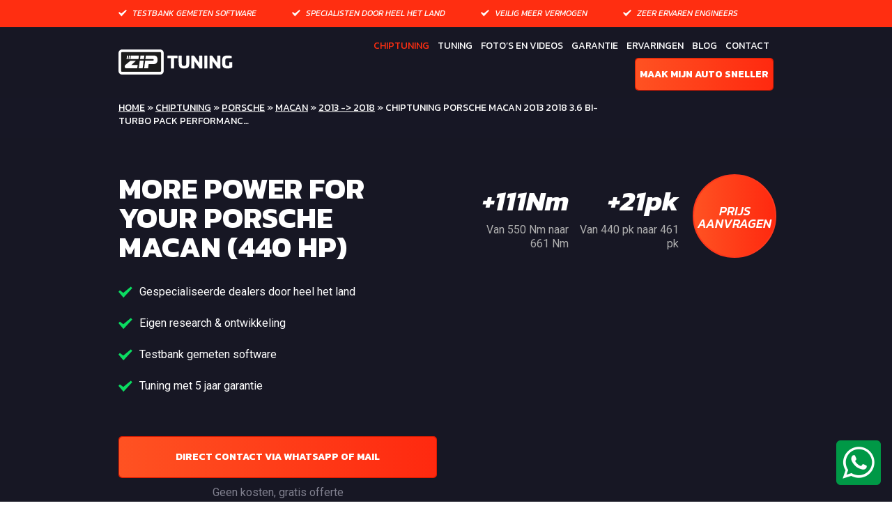

--- FILE ---
content_type: text/html; charset=UTF-8
request_url: https://www.ziptuning.nl/chiptuning/chiptuning-porsche-macan-2013-2018-3-6-bi-turbo-pack-performanc/
body_size: 18236
content:
<!DOCTYPE html>
<html>
<head>
    <meta charset="utf-8">
    <meta name="viewport" content="width=device-width, initial-scale=1.0">

	
<!-- Search Engine Optimization door Rank Math PRO - https://rankmath.com/ -->
<title>Chiptuning Porsche Macan 2013 2018 3.6 Bi-Turbo Pack Performanc... ZIPtuning | Chiptuning &amp; Tuning | TÜV, Motorgarantie &amp; Testbank gemeten</title><link rel="preload" as="style" href="https://fonts.googleapis.com/css?family=Roboto%3A300%2C400%2C400i%2C500%2C700%7CKanit%3A300%2C400%2C400i%2C500%2C500i%2C600%2C700%2C700i&#038;display=swap" /><link rel="stylesheet" href="https://fonts.googleapis.com/css?family=Roboto%3A300%2C400%2C400i%2C500%2C700%7CKanit%3A300%2C400%2C400i%2C500%2C500i%2C600%2C700%2C700i&#038;display=swap" media="print" onload="this.media='all'" /><noscript><link rel="stylesheet" href="https://fonts.googleapis.com/css?family=Roboto%3A300%2C400%2C400i%2C500%2C700%7CKanit%3A300%2C400%2C400i%2C500%2C500i%2C600%2C700%2C700i&#038;display=swap" /></noscript><link rel="stylesheet" href="https://www.ziptuning.nl/wp-content/cache/min/1/927dbfd0427bf90892270cece4012c0d.css" media="all" data-minify="1" />
<meta name="description" content="Chiptuning Kwaliteit Tuning Op Maat | Jarenlang Ervaring in Chiptuning | 2jr Motorgarantie | DynoTestbank | TÜV Software | Leverancier Autobedrijf &amp;"/>
<meta name="robots" content="follow, index, max-snippet:-1, max-video-preview:-1, max-image-preview:large"/>
<link rel="canonical" href="https://www.ziptuning.nl/chiptuning/chiptuning-porsche-macan-2013-2018-3-6-bi-turbo-pack-performanc/" />
<meta property="og:locale" content="nl_NL" />
<meta property="og:type" content="article" />
<meta property="og:title" content="Chiptuning Porsche Macan 2013 2018 3.6 Bi-Turbo Pack Performanc... ZIPtuning | Chiptuning &amp; Tuning | TÜV, Motorgarantie &amp; Testbank gemeten" />
<meta property="og:description" content="Chiptuning Kwaliteit Tuning Op Maat | Jarenlang Ervaring in Chiptuning | 2jr Motorgarantie | DynoTestbank | TÜV Software | Leverancier Autobedrijf &amp;" />
<meta property="og:url" content="https://www.ziptuning.nl/chiptuning/chiptuning-porsche-macan-2013-2018-3-6-bi-turbo-pack-performanc/" />
<meta property="og:site_name" content="Ziptuning" />
<meta name="twitter:card" content="summary_large_image" />
<meta name="twitter:title" content="Chiptuning Porsche Macan 2013 2018 3.6 Bi-Turbo Pack Performanc... ZIPtuning | Chiptuning &amp; Tuning | TÜV, Motorgarantie &amp; Testbank gemeten" />
<meta name="twitter:description" content="Chiptuning Kwaliteit Tuning Op Maat | Jarenlang Ervaring in Chiptuning | 2jr Motorgarantie | DynoTestbank | TÜV Software | Leverancier Autobedrijf &amp;" />
<script type="application/ld+json" class="rank-math-schema-pro">{"@context":"https://schema.org","@graph":[{"@type":"BreadcrumbList","@id":"https://www.ziptuning.nl/chiptuning/chiptuning-porsche-macan-2013-2018-3-6-bi-turbo-pack-performanc/#breadcrumb","itemListElement":[{"@type":"ListItem","position":"1","item":{"@id":"https://www.ziptuning.nl","name":"Home"}},{"@type":"ListItem","position":"2","item":{"@id":"https://www.ziptuning.nl/chiptuning/","name":"Chiptuning"}},{"@type":"ListItem","position":"3","item":{"@id":"https://www.ziptuning.nl/chiptuning/porsche/","name":"Porsche"}},{"@type":"ListItem","position":"4","item":{"@id":"https://www.ziptuning.nl/chiptuning/chiptuning-porsche-macan-2013-2018-3-6-bi-turbo-pack-performanc/","name":"Chiptuning Porsche Macan 2013 2018 3.6 Bi-Turbo Pack Performanc&#8230;"}}]}]}</script>
<!-- /Rank Math WordPress SEO plugin -->

<link rel='dns-prefetch' href='//maxcdn.bootstrapcdn.com' />
<link rel='dns-prefetch' href='//fonts.googleapis.com' />
<link href='https://fonts.gstatic.com' crossorigin rel='preconnect' />
<link rel="alternate" title="oEmbed (JSON)" type="application/json+oembed" href="https://www.ziptuning.nl/wp-json/oembed/1.0/embed?url=https%3A%2F%2Fwww.ziptuning.nl%2Fchiptuning%2Fchiptuning-porsche-macan-2013-2018-3-6-bi-turbo-pack-performanc%2F" />
<link rel="alternate" title="oEmbed (XML)" type="text/xml+oembed" href="https://www.ziptuning.nl/wp-json/oembed/1.0/embed?url=https%3A%2F%2Fwww.ziptuning.nl%2Fchiptuning%2Fchiptuning-porsche-macan-2013-2018-3-6-bi-turbo-pack-performanc%2F&#038;format=xml" />
<style id='wp-img-auto-sizes-contain-inline-css' type='text/css'>
img:is([sizes=auto i],[sizes^="auto," i]){contain-intrinsic-size:3000px 1500px}
/*# sourceURL=wp-img-auto-sizes-contain-inline-css */
</style>
<style id='wp-block-library-inline-css' type='text/css'>
:root{--wp-block-synced-color:#7a00df;--wp-block-synced-color--rgb:122,0,223;--wp-bound-block-color:var(--wp-block-synced-color);--wp-editor-canvas-background:#ddd;--wp-admin-theme-color:#007cba;--wp-admin-theme-color--rgb:0,124,186;--wp-admin-theme-color-darker-10:#006ba1;--wp-admin-theme-color-darker-10--rgb:0,107,160.5;--wp-admin-theme-color-darker-20:#005a87;--wp-admin-theme-color-darker-20--rgb:0,90,135;--wp-admin-border-width-focus:2px}@media (min-resolution:192dpi){:root{--wp-admin-border-width-focus:1.5px}}.wp-element-button{cursor:pointer}:root .has-very-light-gray-background-color{background-color:#eee}:root .has-very-dark-gray-background-color{background-color:#313131}:root .has-very-light-gray-color{color:#eee}:root .has-very-dark-gray-color{color:#313131}:root .has-vivid-green-cyan-to-vivid-cyan-blue-gradient-background{background:linear-gradient(135deg,#00d084,#0693e3)}:root .has-purple-crush-gradient-background{background:linear-gradient(135deg,#34e2e4,#4721fb 50%,#ab1dfe)}:root .has-hazy-dawn-gradient-background{background:linear-gradient(135deg,#faaca8,#dad0ec)}:root .has-subdued-olive-gradient-background{background:linear-gradient(135deg,#fafae1,#67a671)}:root .has-atomic-cream-gradient-background{background:linear-gradient(135deg,#fdd79a,#004a59)}:root .has-nightshade-gradient-background{background:linear-gradient(135deg,#330968,#31cdcf)}:root .has-midnight-gradient-background{background:linear-gradient(135deg,#020381,#2874fc)}:root{--wp--preset--font-size--normal:16px;--wp--preset--font-size--huge:42px}.has-regular-font-size{font-size:1em}.has-larger-font-size{font-size:2.625em}.has-normal-font-size{font-size:var(--wp--preset--font-size--normal)}.has-huge-font-size{font-size:var(--wp--preset--font-size--huge)}.has-text-align-center{text-align:center}.has-text-align-left{text-align:left}.has-text-align-right{text-align:right}.has-fit-text{white-space:nowrap!important}#end-resizable-editor-section{display:none}.aligncenter{clear:both}.items-justified-left{justify-content:flex-start}.items-justified-center{justify-content:center}.items-justified-right{justify-content:flex-end}.items-justified-space-between{justify-content:space-between}.screen-reader-text{border:0;clip-path:inset(50%);height:1px;margin:-1px;overflow:hidden;padding:0;position:absolute;width:1px;word-wrap:normal!important}.screen-reader-text:focus{background-color:#ddd;clip-path:none;color:#444;display:block;font-size:1em;height:auto;left:5px;line-height:normal;padding:15px 23px 14px;text-decoration:none;top:5px;width:auto;z-index:100000}html :where(.has-border-color){border-style:solid}html :where([style*=border-top-color]){border-top-style:solid}html :where([style*=border-right-color]){border-right-style:solid}html :where([style*=border-bottom-color]){border-bottom-style:solid}html :where([style*=border-left-color]){border-left-style:solid}html :where([style*=border-width]){border-style:solid}html :where([style*=border-top-width]){border-top-style:solid}html :where([style*=border-right-width]){border-right-style:solid}html :where([style*=border-bottom-width]){border-bottom-style:solid}html :where([style*=border-left-width]){border-left-style:solid}html :where(img[class*=wp-image-]){height:auto;max-width:100%}:where(figure){margin:0 0 1em}html :where(.is-position-sticky){--wp-admin--admin-bar--position-offset:var(--wp-admin--admin-bar--height,0px)}@media screen and (max-width:600px){html :where(.is-position-sticky){--wp-admin--admin-bar--position-offset:0px}}

/*# sourceURL=wp-block-library-inline-css */
</style><style id='global-styles-inline-css' type='text/css'>
:root{--wp--preset--aspect-ratio--square: 1;--wp--preset--aspect-ratio--4-3: 4/3;--wp--preset--aspect-ratio--3-4: 3/4;--wp--preset--aspect-ratio--3-2: 3/2;--wp--preset--aspect-ratio--2-3: 2/3;--wp--preset--aspect-ratio--16-9: 16/9;--wp--preset--aspect-ratio--9-16: 9/16;--wp--preset--color--black: #000000;--wp--preset--color--cyan-bluish-gray: #abb8c3;--wp--preset--color--white: #ffffff;--wp--preset--color--pale-pink: #f78da7;--wp--preset--color--vivid-red: #cf2e2e;--wp--preset--color--luminous-vivid-orange: #ff6900;--wp--preset--color--luminous-vivid-amber: #fcb900;--wp--preset--color--light-green-cyan: #7bdcb5;--wp--preset--color--vivid-green-cyan: #00d084;--wp--preset--color--pale-cyan-blue: #8ed1fc;--wp--preset--color--vivid-cyan-blue: #0693e3;--wp--preset--color--vivid-purple: #9b51e0;--wp--preset--gradient--vivid-cyan-blue-to-vivid-purple: linear-gradient(135deg,rgb(6,147,227) 0%,rgb(155,81,224) 100%);--wp--preset--gradient--light-green-cyan-to-vivid-green-cyan: linear-gradient(135deg,rgb(122,220,180) 0%,rgb(0,208,130) 100%);--wp--preset--gradient--luminous-vivid-amber-to-luminous-vivid-orange: linear-gradient(135deg,rgb(252,185,0) 0%,rgb(255,105,0) 100%);--wp--preset--gradient--luminous-vivid-orange-to-vivid-red: linear-gradient(135deg,rgb(255,105,0) 0%,rgb(207,46,46) 100%);--wp--preset--gradient--very-light-gray-to-cyan-bluish-gray: linear-gradient(135deg,rgb(238,238,238) 0%,rgb(169,184,195) 100%);--wp--preset--gradient--cool-to-warm-spectrum: linear-gradient(135deg,rgb(74,234,220) 0%,rgb(151,120,209) 20%,rgb(207,42,186) 40%,rgb(238,44,130) 60%,rgb(251,105,98) 80%,rgb(254,248,76) 100%);--wp--preset--gradient--blush-light-purple: linear-gradient(135deg,rgb(255,206,236) 0%,rgb(152,150,240) 100%);--wp--preset--gradient--blush-bordeaux: linear-gradient(135deg,rgb(254,205,165) 0%,rgb(254,45,45) 50%,rgb(107,0,62) 100%);--wp--preset--gradient--luminous-dusk: linear-gradient(135deg,rgb(255,203,112) 0%,rgb(199,81,192) 50%,rgb(65,88,208) 100%);--wp--preset--gradient--pale-ocean: linear-gradient(135deg,rgb(255,245,203) 0%,rgb(182,227,212) 50%,rgb(51,167,181) 100%);--wp--preset--gradient--electric-grass: linear-gradient(135deg,rgb(202,248,128) 0%,rgb(113,206,126) 100%);--wp--preset--gradient--midnight: linear-gradient(135deg,rgb(2,3,129) 0%,rgb(40,116,252) 100%);--wp--preset--font-size--small: 13px;--wp--preset--font-size--medium: 20px;--wp--preset--font-size--large: 36px;--wp--preset--font-size--x-large: 42px;--wp--preset--spacing--20: 0.44rem;--wp--preset--spacing--30: 0.67rem;--wp--preset--spacing--40: 1rem;--wp--preset--spacing--50: 1.5rem;--wp--preset--spacing--60: 2.25rem;--wp--preset--spacing--70: 3.38rem;--wp--preset--spacing--80: 5.06rem;--wp--preset--shadow--natural: 6px 6px 9px rgba(0, 0, 0, 0.2);--wp--preset--shadow--deep: 12px 12px 50px rgba(0, 0, 0, 0.4);--wp--preset--shadow--sharp: 6px 6px 0px rgba(0, 0, 0, 0.2);--wp--preset--shadow--outlined: 6px 6px 0px -3px rgb(255, 255, 255), 6px 6px rgb(0, 0, 0);--wp--preset--shadow--crisp: 6px 6px 0px rgb(0, 0, 0);}:where(.is-layout-flex){gap: 0.5em;}:where(.is-layout-grid){gap: 0.5em;}body .is-layout-flex{display: flex;}.is-layout-flex{flex-wrap: wrap;align-items: center;}.is-layout-flex > :is(*, div){margin: 0;}body .is-layout-grid{display: grid;}.is-layout-grid > :is(*, div){margin: 0;}:where(.wp-block-columns.is-layout-flex){gap: 2em;}:where(.wp-block-columns.is-layout-grid){gap: 2em;}:where(.wp-block-post-template.is-layout-flex){gap: 1.25em;}:where(.wp-block-post-template.is-layout-grid){gap: 1.25em;}.has-black-color{color: var(--wp--preset--color--black) !important;}.has-cyan-bluish-gray-color{color: var(--wp--preset--color--cyan-bluish-gray) !important;}.has-white-color{color: var(--wp--preset--color--white) !important;}.has-pale-pink-color{color: var(--wp--preset--color--pale-pink) !important;}.has-vivid-red-color{color: var(--wp--preset--color--vivid-red) !important;}.has-luminous-vivid-orange-color{color: var(--wp--preset--color--luminous-vivid-orange) !important;}.has-luminous-vivid-amber-color{color: var(--wp--preset--color--luminous-vivid-amber) !important;}.has-light-green-cyan-color{color: var(--wp--preset--color--light-green-cyan) !important;}.has-vivid-green-cyan-color{color: var(--wp--preset--color--vivid-green-cyan) !important;}.has-pale-cyan-blue-color{color: var(--wp--preset--color--pale-cyan-blue) !important;}.has-vivid-cyan-blue-color{color: var(--wp--preset--color--vivid-cyan-blue) !important;}.has-vivid-purple-color{color: var(--wp--preset--color--vivid-purple) !important;}.has-black-background-color{background-color: var(--wp--preset--color--black) !important;}.has-cyan-bluish-gray-background-color{background-color: var(--wp--preset--color--cyan-bluish-gray) !important;}.has-white-background-color{background-color: var(--wp--preset--color--white) !important;}.has-pale-pink-background-color{background-color: var(--wp--preset--color--pale-pink) !important;}.has-vivid-red-background-color{background-color: var(--wp--preset--color--vivid-red) !important;}.has-luminous-vivid-orange-background-color{background-color: var(--wp--preset--color--luminous-vivid-orange) !important;}.has-luminous-vivid-amber-background-color{background-color: var(--wp--preset--color--luminous-vivid-amber) !important;}.has-light-green-cyan-background-color{background-color: var(--wp--preset--color--light-green-cyan) !important;}.has-vivid-green-cyan-background-color{background-color: var(--wp--preset--color--vivid-green-cyan) !important;}.has-pale-cyan-blue-background-color{background-color: var(--wp--preset--color--pale-cyan-blue) !important;}.has-vivid-cyan-blue-background-color{background-color: var(--wp--preset--color--vivid-cyan-blue) !important;}.has-vivid-purple-background-color{background-color: var(--wp--preset--color--vivid-purple) !important;}.has-black-border-color{border-color: var(--wp--preset--color--black) !important;}.has-cyan-bluish-gray-border-color{border-color: var(--wp--preset--color--cyan-bluish-gray) !important;}.has-white-border-color{border-color: var(--wp--preset--color--white) !important;}.has-pale-pink-border-color{border-color: var(--wp--preset--color--pale-pink) !important;}.has-vivid-red-border-color{border-color: var(--wp--preset--color--vivid-red) !important;}.has-luminous-vivid-orange-border-color{border-color: var(--wp--preset--color--luminous-vivid-orange) !important;}.has-luminous-vivid-amber-border-color{border-color: var(--wp--preset--color--luminous-vivid-amber) !important;}.has-light-green-cyan-border-color{border-color: var(--wp--preset--color--light-green-cyan) !important;}.has-vivid-green-cyan-border-color{border-color: var(--wp--preset--color--vivid-green-cyan) !important;}.has-pale-cyan-blue-border-color{border-color: var(--wp--preset--color--pale-cyan-blue) !important;}.has-vivid-cyan-blue-border-color{border-color: var(--wp--preset--color--vivid-cyan-blue) !important;}.has-vivid-purple-border-color{border-color: var(--wp--preset--color--vivid-purple) !important;}.has-vivid-cyan-blue-to-vivid-purple-gradient-background{background: var(--wp--preset--gradient--vivid-cyan-blue-to-vivid-purple) !important;}.has-light-green-cyan-to-vivid-green-cyan-gradient-background{background: var(--wp--preset--gradient--light-green-cyan-to-vivid-green-cyan) !important;}.has-luminous-vivid-amber-to-luminous-vivid-orange-gradient-background{background: var(--wp--preset--gradient--luminous-vivid-amber-to-luminous-vivid-orange) !important;}.has-luminous-vivid-orange-to-vivid-red-gradient-background{background: var(--wp--preset--gradient--luminous-vivid-orange-to-vivid-red) !important;}.has-very-light-gray-to-cyan-bluish-gray-gradient-background{background: var(--wp--preset--gradient--very-light-gray-to-cyan-bluish-gray) !important;}.has-cool-to-warm-spectrum-gradient-background{background: var(--wp--preset--gradient--cool-to-warm-spectrum) !important;}.has-blush-light-purple-gradient-background{background: var(--wp--preset--gradient--blush-light-purple) !important;}.has-blush-bordeaux-gradient-background{background: var(--wp--preset--gradient--blush-bordeaux) !important;}.has-luminous-dusk-gradient-background{background: var(--wp--preset--gradient--luminous-dusk) !important;}.has-pale-ocean-gradient-background{background: var(--wp--preset--gradient--pale-ocean) !important;}.has-electric-grass-gradient-background{background: var(--wp--preset--gradient--electric-grass) !important;}.has-midnight-gradient-background{background: var(--wp--preset--gradient--midnight) !important;}.has-small-font-size{font-size: var(--wp--preset--font-size--small) !important;}.has-medium-font-size{font-size: var(--wp--preset--font-size--medium) !important;}.has-large-font-size{font-size: var(--wp--preset--font-size--large) !important;}.has-x-large-font-size{font-size: var(--wp--preset--font-size--x-large) !important;}
/*# sourceURL=global-styles-inline-css */
</style>

<style id='classic-theme-styles-inline-css' type='text/css'>
/*! This file is auto-generated */
.wp-block-button__link{color:#fff;background-color:#32373c;border-radius:9999px;box-shadow:none;text-decoration:none;padding:calc(.667em + 2px) calc(1.333em + 2px);font-size:1.125em}.wp-block-file__button{background:#32373c;color:#fff;text-decoration:none}
/*# sourceURL=/wp-includes/css/classic-themes.min.css */
</style>







<link rel='stylesheet' id='wp-add-custom-css-css' href='https://www.ziptuning.nl?display_custom_css=css&#038;ver=c2e18e789571de8f2e96f9f205c60d04' type='text/css' media='all' />
<script type="text/javascript" src="https://www.ziptuning.nl/wp-includes/js/jquery/jquery.min.js?ver=3.7.1" id="jquery-core-js"></script>
<script type="text/javascript" src="https://www.ziptuning.nl/wp-includes/js/jquery/jquery-migrate.min.js?ver=3.4.1" id="jquery-migrate-js"></script>
<link rel="https://api.w.org/" href="https://www.ziptuning.nl/wp-json/" /><link rel="EditURI" type="application/rsd+xml" title="RSD" href="https://www.ziptuning.nl/xmlrpc.php?rsd" />

<link rel='shortlink' href='https://www.ziptuning.nl/?p=92229' />

		      <meta name="onesignal" content="wordpress-plugin"/>
            <script>

      window.OneSignalDeferred = window.OneSignalDeferred || [];

      OneSignalDeferred.push(function(OneSignal) {
        var oneSignal_options = {};
        window._oneSignalInitOptions = oneSignal_options;

        oneSignal_options['serviceWorkerParam'] = { scope: '/' };
oneSignal_options['serviceWorkerPath'] = 'OneSignalSDKWorker.js.php';

        OneSignal.Notifications.setDefaultUrl("https://www.ziptuning.nl");

        oneSignal_options['wordpress'] = true;
oneSignal_options['appId'] = '211fb1f0-e2da-495c-8db0-d38cd1e98b6b';
oneSignal_options['allowLocalhostAsSecureOrigin'] = true;
oneSignal_options['welcomeNotification'] = { };
oneSignal_options['welcomeNotification']['disable'] = true;
oneSignal_options['path'] = "https://www.ziptuning.nl/wp-content/plugins/onesignal-free-web-push-notifications/sdk_files/";
oneSignal_options['safari_web_id'] = "web.onesignal.auto.5f176c09-6482-49c9-87ea-0c57aa3981a0";
oneSignal_options['promptOptions'] = { };
oneSignal_options['promptOptions']['actionMessage'] = "Altijd direct op de hoogte van het laatste tuningsnieuws van ZIPtuning";
oneSignal_options['promptOptions']['acceptButtonText'] = "Ja prima";
oneSignal_options['promptOptions']['cancelButtonText'] = "Misschien later";
              OneSignal.init(window._oneSignalInitOptions);
              OneSignal.Slidedown.promptPush()      });

      function documentInitOneSignal() {
        var oneSignal_elements = document.getElementsByClassName("OneSignal-prompt");

        var oneSignalLinkClickHandler = function(event) { OneSignal.Notifications.requestPermission(); event.preventDefault(); };        for(var i = 0; i < oneSignal_elements.length; i++)
          oneSignal_elements[i].addEventListener('click', oneSignalLinkClickHandler, false);
      }

      if (document.readyState === 'complete') {
           documentInitOneSignal();
      }
      else {
           window.addEventListener("load", function(event){
               documentInitOneSignal();
          });
      }
    </script>
<!-- Er is geen amphtml versie beschikbaar voor deze URL. --><link rel="icon" href="https://www.ziptuning.nl/wp-content/uploads/2018/06/cropped-logo-b-32x32.png" sizes="32x32" />
<link rel="icon" href="https://www.ziptuning.nl/wp-content/uploads/2018/06/cropped-logo-b-192x192.png" sizes="192x192" />
<link rel="apple-touch-icon" href="https://www.ziptuning.nl/wp-content/uploads/2018/06/cropped-logo-b-180x180.png" />
<meta name="msapplication-TileImage" content="https://www.ziptuning.nl/wp-content/uploads/2018/06/cropped-logo-b-270x270.png" />
<noscript><style id="rocket-lazyload-nojs-css">.rll-youtube-player, [data-lazy-src]{display:none !important;}</style></noscript>
    <!-- Webchat -->
<script src="https://app.weply.chat/widget/cce05273bd2f9f35203890bfd3450773" async></script>

<meta name="facebook-domain-verification" content="teyqbl6k1wvtqskpwcn6yl5nvkw954" />

<!-- Google Tag Manager -->
<script>(function(w,d,s,l,i){w[l]=w[l]||[];w[l].push({'gtm.start':
new Date().getTime(),event:'gtm.js'});var f=d.getElementsByTagName(s)[0],
j=d.createElement(s),dl=l!='dataLayer'?'&l='+l:'';j.async=true;j.src=
'https://www.googletagmanager.com/gtm.js?id='+i+dl;f.parentNode.insertBefore(j,f);
})(window,document,'script','dataLayer','GTM-WM6ZRRDH');</script>
<!-- End Google Tag Manager -->


</head>
<body class="wp-singular specification-template-default single single-specification postid-92229 wp-theme-ziptuning">

    <!-- Google Tag Manager (noscript) --> 
<noscript><iframe src="https://www.googletagmanager.com/ns.html?id=GTM-WM6ZRRDH"
height="0" width="0" style="display:none;visibility:hidden"></iframe></noscript>
<!-- End Google Tag Manager (noscript) -->

<div id="wrapper">
    <div class="header-holder"></div>
    <header id="header" class="header-holder">
        <div class="container">
            <div class="logo">
                <a href="https://www.ziptuning.nl">
                    <img src="data:image/svg+xml,%3Csvg%20xmlns='http://www.w3.org/2000/svg'%20viewBox='0%200%20205%2047'%3E%3C/svg%3E" width="205" height="47" alt="Zip Tuning Tuning by Carlovers" data-lazy-src="https://www.ziptuning.nl/wp-content/themes/ziptuning/images/logo.svg"><noscript><img src="https://www.ziptuning.nl/wp-content/themes/ziptuning/images/logo.svg" width="205" height="47" alt="Zip Tuning Tuning by Carlovers"></noscript>
                </a>
            </div>
            <div class="nav-drop">
                <div class="nav-holder">
                    <nav id="nav">
						<ul id="menu-main-navigation" class=""><li id="menu-item-52476" class="menu-item menu-item-type-custom menu-item-object-custom menu-item-52476 current-menu-item active"><a href="https://www.ziptuning.nl/chiptuning/">Chiptuning</a></li>
<li id="menu-item-52587" class="menu-item menu-item-type-post_type menu-item-object-page menu-item-52587 "><a href="https://www.ziptuning.nl/tuning/">Tuning</a></li>
<li id="menu-item-210" class="menu-item menu-item-type-post_type menu-item-object-page menu-item-210 "><a href="https://www.ziptuning.nl/fotos-en-videos/">Foto&#8217;s en Videos</a></li>
<li id="menu-item-211" class="menu-item menu-item-type-post_type menu-item-object-page menu-item-211 "><a href="https://www.ziptuning.nl/garantie/">Garantie</a></li>
<li id="menu-item-215" class="menu-item menu-item-type-post_type menu-item-object-page menu-item-215 "><a href="https://www.ziptuning.nl/ervaringen/">Ervaringen</a></li>
<li id="menu-item-52521" class="menu-item menu-item-type-custom menu-item-object-custom menu-item-52521 "><a href="https://www.ziptuning.nl/blog/">Blog</a></li>
<li id="menu-item-221" class="menu-item menu-item-type-post_type menu-item-object-page menu-item-221 "><a href="https://www.ziptuning.nl/contact/">Contact</a></li>
<li id="menu-item-24" class="btn btn-warning find-my-car-by-license menu-item menu-item-type-custom menu-item-object-custom menu-item-24 "><a href="#modal-find-my-car-automatic">Maak mijn auto sneller</a></li>
</ul>                    </nav>
					                            <ul class="feature-list">
								<li>Testbank gemeten software</li><li>Specialisten door heel het land</li><li>Veilig meer vermogen</li><li>Zeer ervaren engineers </li>                            </ul>
							                </div>
            </div>
            <a href="#" class="nav-opener"><span></span></a>
        </div>
    </header>
    <main id="main" role="main">

        <div id="breadcrumbs">
            <div class="container">
                <div class="row">

                    <div class="col-md-9">
                   
                        <div class="crumbs">
                        <span><a href="https://www.ziptuning.nl">Home</a> » <a href="https://www.ziptuning.nl/chiptuning">Chiptuning</a> » <a href="https://www.ziptuning.nl/chiptuning/porsche">Porsche</a> » <a href="https://www.ziptuning.nl/chiptuning/porsche/macan">Macan</a> » <a href="https://www.ziptuning.nl/chiptuning/porsche/macan/2013-2018">2013 -&gt; 2018</a> » Chiptuning Porsche Macan 2013 2018 3.6 Bi-Turbo Pack Performanc&#8230;</span><script type="application/ld+json">
                                        {
                                          "@context": "https://schema.org",
                                          "@type": "BreadcrumbList",
                                          "itemListElement":
                                         [{
                                               "@type": "ListItem",
                                               "position": 1,
                                               "item":
                                               {
                                                "@id": "https://www.ziptuning.nl",
                                                "name": "Home"
                                                }
                                              },{
                                               "@type": "ListItem",
                                               "position": 2,
                                               "item":
                                               {
                                                "@id": "https://www.ziptuning.nl/chiptuning",
                                                "name": "Chiptuning"
                                                }
                                              },{
                                               "@type": "ListItem",
                                               "position": 3,
                                               "item":
                                               {
                                                "@id": "https://www.ziptuning.nl/chiptuning/porsche",
                                                "name": "Porsche"
                                                }
                                              },{
                                               "@type": "ListItem",
                                               "position": 4,
                                               "item":
                                               {
                                                "@id": "https://www.ziptuning.nl/chiptuning/porsche/macan",
                                                "name": "Macan"
                                                }
                                              },{
                                               "@type": "ListItem",
                                               "position": 5,
                                               "item":
                                               {
                                                "@id": "https://www.ziptuning.nl/chiptuning/porsche/macan/2013-2018",
                                                "name": "2013 -&gt; 2018"
                                                }
                                              },{
                                               "@type": "ListItem",
                                               "position": 6,
                                               "item":
                                               {
                                                "@id": "https://www.ziptuning.nl/chiptuning/chiptuning-porsche-macan-2013-2018-3-6-bi-turbo-pack-performanc/",
                                                "name": "Chiptuning Porsche Macan 2013 2018 3.6 Bi-Turbo Pack Performanc&#8230;"
                                                }
                                              }]
                                    }
                                    </script>                        </div>
                    </div>

                     <div class="col-md-3 shop-header">

                                                  
                        

                     </div>
                </div>
            </div>
        </div>
            <section class="car-visual container">
                <div class="row flex-row">
                    <div class="col-xs-12 col-sm-6 col">
                         <h1>More power for your Porsche Macan (440 hp)</h1>
                        <ul class="default-list">
							                                        <li>Gespecialiseerde dealers door heel het land</li>
										                                        <li>Eigen research & ontwikkeling</li>
										                                        <li>Testbank gemeten software</li>
										                                        <li>Tuning met 5 jaar garantie</li>
										                        </ul>
                        <div class="btn-holder">
                            <a href="#dealers-popup" class="btn btn-warning dealers-link" data-post-id="92229">Direct contact via Whatsapp of Mail</a>
                            <span class="note">Geen kosten, gratis offerte</span>
                        </div>
                    </div>
                    <div class="col-xs-12 col-sm-6 col">
                        <div class="number-details">
							                                <div class="col">
                                    <span class="number">+111Nm</span>
                                    <span class="text">Van 550 Nm naar 661 Nm</span>
                                </div>
														                                <div class="col">
                                    <span class="number">+21pk</span>
                                    <span class="text">Van 440 pk naar 461 pk</span>
                                </div>
							
                                <a href="#dealers-popup" class="smooth dealers-link" id="">
                                <div class="bubble-box">
                                    <div class="align">
                                        <span class="bubble-text">Prijs aanvragen</span>
                                        <!--<span class="bubble-number">Aanvragen</span>-->
                                    </div>
                                </div>
                                </a>

                        </div>
                       <!--  <div class="img-holder">
                            <img src="" alt="">
                        </div> -->
                    </div>
                </div>
            </section>
            <section class="text-article container">
                <div class="row header">
                    <div class="col-xs-12">
                        <h2>DE ZIPTUNING METHODE</h2>
                    </div>
                </div>
                <div class="row flex-row">
                    <div class="col-xs-12 col-sm-6 col-lg-5">
						<p>De werking van een verbrandingsmotor is afhankelijk van 3 factoren, namelijk: brandstof, zuurstof en ontsteking. Het motormanagement bepaald de verhoudingen tussen deze factoren en zet daarover een aantal filters en limiters. Het motormanagement beïnvloeden wij dusdanig dat het verbrandingsproces nog beter wordt en dat uw motor efficiënter gaat draaien. Al onze modificaties zijn gecalculeerd en wij gokken niet door de turbo of injectie een paar procent te verhogen. Onze modificaties zijn op Original Equipment Manufacturer (OEM) niveau en volgen de architectuur van de fabrikant. Na de ZIPtuning beschikt uw motor over meer pk’s en meer koppel. Dat merkt u meteen bij het verlaten van onze werkplaats. Meer koppel betekent een hoger rendement en soepeler rijden in het dagelijks verkeer (lager brandstof verbruik).</p>
<h3>AFR-ratio / Lambda</h3>
<p>De juiste verhouding van het brandstofmengsel voor tuning meten wij altijd, vervolgens modificeren wij dit en meten wij de verhouding daarna opnieuw met onze datalog apparatuur. Een afwijkende lambda waarde door een mechanisch probleem of fout in de tuning kan namelijk desastreuze gevolgen hebben.</p>
<h3>Intake Air Temperature</h3>
<p>Tijdens de datalog meten we de lucht inlaat temperatuur. Dit om te controleren of onze modificatie veilig is. Daarnaast komt het wel eens voor dat aftermarket inlaat luchtfilter systemen op de verkeerde plaats zijn gemonteerd en daardoor onnodig warme lucht aanzuigen waardoor de prestaties dramatisch dalen en overige temperaturen in de motor te hoog oplopen.</p>
<h3>Olie / Brandstof / Koelwater temperatuur</h3>
<p>De temperatuur van de olie, brandstof en koelwater meten wij tevens tijdens de datalog. Dit om te controleren of onze modificatie veilig is voor uw auto.</p>
<h3>Optimalisatie start van injectie (diesel)</h3>
<p>Naast het verhogen van de inspuitduur is het optimaliseren van het startmoment van inspuiting belangrijk bij tuning. Door het startmoment van inspuiting aan te passen valt de optimale koppelpiek van de verbrandingsgolf op het juiste moment. Het gevolg is een efficiënte verbranding en winst van koppel. De optimalisatie van de start van injectie komt ten goede voor het uitlaatsysteem, het roetfilter, de turbo en zorgt voor gecontroleerde explosies in de motor, klop. Wij zorgen altijd voor de optimale afstelling.</p>
                    </div>
                    <div class="col-xs-12 col-sm-6 col-lg-5 col-lg-offset-1">
						<p>Software modificeren door het toevoegen van een tiental procenten turbodruk, brandstofinjectie of het inkopen van software via het internet raden wij ten alle tijden af. Het is belangrijk om te weten hoe het motormanagement werkt en hoe het pad dat  brandstof, lucht en ontsteking in het motormanagement volgen eruitziet. Alleen een vermogenswinst "voelen" na de software aanpassing of dit meten op de testbank is geen enkele garantie dat uw motor optimaal is afgesteld. Sterker nog: in de meeste gevallen zijn de aanpassingen volledig onlogisch volgens de fabrikant, inefficiënt en schadelijk voor uw motor. Datalogging tijdens het aanpassen van de software is dan ook noodzakelijk om zo de AFR-ratio, turbo, ontsteking en temperaturen te meten. De datalog is noodzakelijk om te controleren of deze waarden wel veilig staan afgesteld.</p>
<h3>Turbo</h3>
<p>De gevraagde en de daadwerkelijk geleverde turbodruk meten wij en daarna controleren wij de werking na onze modificatie. Een turbosysteem is onderhevig aan slijtage en dient daarom niet blind aangepast te worden. De turbodruk wordt vaak onnodig hoog gezet, zeker bij dieselmotoren. Dit heeft een hogere en onnodige slijtage als gevolg.</p>
<h3>Exhaust Gas Temperature</h3>
<p>Naast het meten van de lucht inlaat temperatuur meten wij ook de uitlaatgas temperatuur tijdens de datalog. Een mechanisch probleem of fout in de software modificatie kan zorgen voor te hoge temperaturen waardoor de turbo en het uitlaatsysteem beschadigd raken. Controle voor en na tuning is daarom vereist.</p>
<h3>Optimalisatie ontstekingstijdstip (benzine)</h3>
<p>Behalve het verhogen van de turbodruk en injectie is ook het meten van de ontstekingsvervroeging of de vertraging noodzakelijk. Door de aanpassingen veranderd de verbranding behoorlijk en dit vereist ook een optimalisatie van het ontstekingstijdstip. Het gevolg van goede timing is efficiënte verbranding en winst van koppel. Een ander gevolg is dat dit ten goede komt voor het uitlaatsysteem, de turbo en het zorgt voor gecontroleerde explosies in de motor. Inefficiënte verbranding is oorzaak nummer 1 voor motorschade bij benzine motoren. Wij modificeren daarom het ontstekingstijdstip, stellen het correct af en controleren de werking daadwerkelijk tijdens een datalog.</p>
<h3>Voelbare tuning</h3>
<p>Het gevoel dat de tuning geeft controleren wij altijd. Dat klinkt misschien vreemd, maar vaak wordt bij tuning alleen het moment van WOT, oftewel Wide Open Trottle (100% gaspedaal) aangepast. Dit terwijl u tijdens het rijden meestal helemaal niet vol gas rijdt. Daarom zorgen wij ervoor dat u ook bij lagere gaspedaalstanden al meer kracht voelt. De “Wow” effect zal hierdoor veel beter zijn met onze tuning.</p>
                    </div>
                </div>
            </section>
            <section class="container car-details">
                <div class="row header">
                    <div class="col-xs-12 col">
                        <h2>Meer power voor je Porsche Macan</h2>
                        <div class="img-holder">
                           <!--  <div class="img-car">
                                <img src="" alt="" width="200">
                            </div> -->

                            <a href="#dealers-popup" class="smooth dealers-link">
                                <div class="bubble-box">
                                    <div class="align">
                                        <span class="bubble-text">Prijs aanvragen</span>
                                    </div>
                                </div>
                            </a>
                        </div>
                    </div>
                </div>
                <div class="tabs-holder">
                    <div class="tabs-header">
                        <ul class="tabset">
							                                                           
                                            <li><a href="#stage1" class="stage-toggler" data-stage="stage-1"><span class="stage">Stage 1</span> <span class="plus">+21Pk</span></a></li>
                                                            </ul>

                    </div>
                    <div class="tab-content">

						                                    <div class="tab" id="stage1" data-type="hp-nm">
                                        <div class="details-holder">
                                            <div class="table-content">
                                                <div class="table-wrap">
                                                    <table>
                                                        <thead>
                                                        <tr>
                                                            <th class="col-1"><span>&nbsp;</span></th>
                                                            <th class="col-2"><span>Standaard</span></th>
                                                            <th class="col-3"><span>Stage 1</span></th>
                                                            <th class="col-4"><span>verschil</span></th>
                                                        </tr>
                                                        </thead>
                                                        <tbody>
                                                        <tr>
                                                            <td class="col-1"><span>Vermogen</span></td>
                                                            <td class="col-2"><span>440 pk</span></td>
                                                            <td class="col-3"><span>461 pk</span></td>
                                                            <td class="col-4"><span>+ 21 pk</span></td>
                                                        </tr>
                                                        <tr>
                                                            <td class="col-1"><span>Koppel</span></td>
                                                            <td class="col-2"><span>550 Nm</span></td>
                                                            <td class="col-3"><span>661 Nm</span></td>
                                                            <td class="col-4"><span>+ 111 Nm</span></td>
                                                        </tr>
                                                        </tbody>
                                                    </table>
                                                                                                    </div>

                                            </div>
                                            <div class="list-holder">
                                                <h3>Onderdeel van dit pakket</h3>
                                                <ul class="default-list">

                                                                                                                    <li>Volledige Diagnose door onze experts</li>
                                                                                                                                <li>Uitlezen motor en evt. versnellingsbak</li>
                                                                                                                                <li>Calibratie software door onze engineers</li>
                                                                                                                                <li>Schrijven nieuwe software in voertuig</li>
                                                                                                                                <li>Datalogging en afstelling na tunen</li>
                                                                
                                                </ul>
                                            </div>
                                        </div>
                                        <div class="visual-row">
                                            <div class="figure">
                                                <div class="img-wrap">
                                                    <img src="data:image/svg+xml,%3Csvg%20xmlns='http://www.w3.org/2000/svg'%20viewBox='0%200%200%200'%3E%3C/svg%3E" alt="" data-lazy-src="https://www.ziptuning.nl/wp-content/themes/ziptuning/images/img33.png"><noscript><img src="https://www.ziptuning.nl/wp-content/themes/ziptuning/images/img33.png" alt=""></noscript>
                                                </div>
                                                <div class="figcaption">
                                                    <p>Ziptuning vs Standaard</p>
                                                </div>
                                            </div>
                                            <div class="figure">
                                                <div class="img-wrap">
                                                    <img src="data:image/svg+xml,%3Csvg%20xmlns='http://www.w3.org/2000/svg'%20viewBox='0%200%200%200'%3E%3C/svg%3E" alt="" data-lazy-src="https://www.ziptuning.nl/wp-content/themes/ziptuning/images/img34.png"><noscript><img src="https://www.ziptuning.nl/wp-content/themes/ziptuning/images/img34.png" alt=""></noscript>
                                                </div>
                                                <div class="figcaption">
                                                    <p>Optimalisatie ontsteking / start van injectie</p>
                                                </div>
                                            </div>
                                            <div class="figure">
                                                <div class="img-wrap">
                                                    <img src="data:image/svg+xml,%3Csvg%20xmlns='http://www.w3.org/2000/svg'%20viewBox='0%200%200%200'%3E%3C/svg%3E" alt="" data-lazy-src="https://www.ziptuning.nl/wp-content/themes/ziptuning/images/img35.png"><noscript><img src="https://www.ziptuning.nl/wp-content/themes/ziptuning/images/img35.png" alt=""></noscript>
                                                </div>
                                                <div class="figcaption">
                                                    <p>Datalogging</p>
                                                </div>
                                            </div>
                                        </div>
                                    </div>
                                    
                                            </div>
                </div>
            </section>
            <section class="call-to-action container">
                <ul class="btn-list">
                    <li><a href="#dealers-popup" class="btn btn-default dealers-link"><span class="icon"><img src="data:image/svg+xml,%3Csvg%20xmlns='http://www.w3.org/2000/svg'%20viewBox='0%200%2024%2024'%3E%3C/svg%3E" width="24" height="24" alt="Whatsapp" data-lazy-src="https://www.ziptuning.nl/wp-content/themes/ziptuning/images/icon-whatsapp.svg"><noscript><img src="https://www.ziptuning.nl/wp-content/themes/ziptuning/images/icon-whatsapp.svg" width="24" height="24" alt="Whatsapp"></noscript></span> Direct contact via Whatsapp of Mail</a></li>
                    
                         <li><a href="#dealers-popup" class="btn btn-warning dealers-link">Maak een afspraak</a></li>

                                    </ul>
            </section>


			<section class="container reviews reviews-dark">
    <div class="row header">
        <div class="col-xs-12">
            <h2>Reviews</h2>
        </div>
    </div>
    <div class="row flex-row">

		
                    <div class="col-xs-12 col-sm-4 review-col">
                        <div class="img-holder">
                            <div class="img-car">
								                                        <img src="data:image/svg+xml,%3Csvg%20xmlns='http://www.w3.org/2000/svg'%20viewBox='0%200%200%200'%3E%3C/svg%3E" data-lazy-src="https://www.ziptuning.nl/wp-content/uploads/2018/05/bmw-m3-2014-f80-300x113.png"><noscript><img src="https://www.ziptuning.nl/wp-content/uploads/2018/05/bmw-m3-2014-f80-300x113.png"></noscript>
										                            </div>
                            <div class="avatar-holder">
								<img width="125" height="125" src="data:image/svg+xml,%3Csvg%20xmlns='http://www.w3.org/2000/svg'%20viewBox='0%200%20125%20125'%3E%3C/svg%3E" class="attachment-medium size-medium wp-post-image" alt="Junior Strous" decoding="async" data-lazy-src="https://www.ziptuning.nl/wp-content/uploads/2018/05/junior-strous.png" /><noscript><img width="125" height="125" src="https://www.ziptuning.nl/wp-content/uploads/2018/05/junior-strous.png" class="attachment-medium size-medium wp-post-image" alt="Junior Strous" decoding="async" /></noscript>                            </div>
                        </div>
                        <h3>Junior Strous</h3>
                        <p>“Een fantastische circuitafstelling.”<br />
Junior Strous, BMW M3</p>
                    </div>
					
                    <div class="col-xs-12 col-sm-4 review-col">
                        <div class="img-holder">
                            <div class="img-car">
								                                        <img src="data:image/svg+xml,%3Csvg%20xmlns='http://www.w3.org/2000/svg'%20viewBox='0%200%200%200'%3E%3C/svg%3E" data-lazy-src="https://www.ziptuning.nl/wp-content/uploads/2018/05/audi-q7-2010-4l-300x113.png"><noscript><img src="https://www.ziptuning.nl/wp-content/uploads/2018/05/audi-q7-2010-4l-300x113.png"></noscript>
										                            </div>
                            <div class="avatar-holder">
								<img width="125" height="125" src="data:image/svg+xml,%3Csvg%20xmlns='http://www.w3.org/2000/svg'%20viewBox='0%200%20125%20125'%3E%3C/svg%3E" class="attachment-medium size-medium wp-post-image" alt="Christijan Albers" decoding="async" data-lazy-src="https://www.ziptuning.nl/wp-content/uploads/2018/05/christijan-albers.png" /><noscript><img width="125" height="125" src="https://www.ziptuning.nl/wp-content/uploads/2018/05/christijan-albers.png" class="attachment-medium size-medium wp-post-image" alt="Christijan Albers" decoding="async" /></noscript>                            </div>
                        </div>
                        <h3>Christijan Albers</h3>
                        <p>“Dat zoiets goeds zoveel beter kan.”<br />
Christijan Albers, Audi Q7 V12 TDI</p>
                    </div>
					
    </div>
                <div class="row">
                <div class="col-xs-12">
                    <ul class="btn-list">

                                            <li><a href="#" class="btn btn-warning find-my-car-by-license">Maak mijn auto sneller</a></li>
                                            <li><a href="https://www.ziptuning.nl/ervaringen/"  class="btn btn-default btn-dark">8 andere reviews</a></li>
                    </ul>
                </div>
            </div>
	        </section>
<section class="container advantages only-show-at-stage stage-1">
	<div class="row header text-center">
		<div class="col-xs-12">
			<h2>Voordelen Stage 1</h2>
		</div>
	</div>

	        <div class="row flex-row">

			
                    <div class="col-xs-12 col-sm-6 col-md-4 advantage-col">
                        <div class="icon-holder">
                            <img src="data:image/svg+xml,%3Csvg%20xmlns='http://www.w3.org/2000/svg'%20viewBox='0%200%2055%200'%3E%3C/svg%3E" width="55" data-lazy-src="https://www.ziptuning.nl/wp-content/uploads/2018/01/icon-rocket.svg"><noscript><img src="https://www.ziptuning.nl/wp-content/uploads/2018/01/icon-rocket.svg" width="55"></noscript>
                        </div>
                        <h3>ACCELERATIE VERBETERING</h3>
	                    <p>Naast het vermogen en het koppel te verbeteren, verlagen wij de acceleratietijd van het voertuig. De vertraging in de ontsteking reduceren wij waardoor de pedaal beter reageert zonder het gaspedaal gevoeliger te maken. De rijeigenschappen verbeteren wij ook sterk door de "lag" in de gaspedaalrespons te verbeteren. Deze verbetering merkt u met name bij het rijden van lage snelheden en wanneer u het gaspedaal intrapt vlak na het afremmen.</p>
                    </div>
					
                    <div class="col-xs-12 col-sm-6 col-md-4 advantage-col">
                        <div class="icon-holder">
                            <img src="data:image/svg+xml,%3Csvg%20xmlns='http://www.w3.org/2000/svg'%20viewBox='0%200%2055%200'%3E%3C/svg%3E" width="55" data-lazy-src="https://www.ziptuning.nl/wp-content/uploads/2018/01/icon-fuel.svg"><noscript><img src="https://www.ziptuning.nl/wp-content/uploads/2018/01/icon-fuel.svg" width="55"></noscript>
                        </div>
                        <h3>Lager Brandstofverbruik</h3>
	                    <p>De ingenieurs van ZIPtuning hebben veel aandacht besteed aan een aantal parameters in de software die rechtstreeks verband houden met het brandstofverbruik. Afhankelijk van de rijstijl en de brandstofkwaliteit kan lager brandstofverbruik gerealiseerd worden!</p>
                    </div>
					
                    <div class="col-xs-12 col-sm-6 col-md-4 advantage-col">
                        <div class="icon-holder">
                            <img src="data:image/svg+xml,%3Csvg%20xmlns='http://www.w3.org/2000/svg'%20viewBox='0%200%2055%200'%3E%3C/svg%3E" width="55" data-lazy-src="https://www.ziptuning.nl/wp-content/uploads/2018/01/icon-clutch.svg"><noscript><img src="https://www.ziptuning.nl/wp-content/uploads/2018/01/icon-clutch.svg" width="55"></noscript>
                        </div>
                        <h3>Bescherming van de koppeling</h3>
	                    <p>Tuning zorgt voor een verhoogd koppel/draaimoment bij lage toeren. Bij een te extreme opbouw van koppel zal de koppeling en aandrijflijn beschadigd raken. Dit is te herkennen aan een slippende koppeling of een dreunende aandrijflijn. Wij bouwen de koppeltoename geleidelijk op zodat de koppeling, de aandrijflijn en de versnellingsbak (automaat / handgeschakeld) niet te veel worden belast en de koppelopbouw zeer vloeiend aanvoelt.</p>
                    </div>
					
                    <div class="col-xs-12 col-sm-6 col-md-4 advantage-col">
                        <div class="icon-holder">
                            <img src="data:image/svg+xml,%3Csvg%20xmlns='http://www.w3.org/2000/svg'%20viewBox='0%200%2055%200'%3E%3C/svg%3E" width="55" data-lazy-src="https://www.ziptuning.nl/wp-content/uploads/2018/01/icon-protect.svg"><noscript><img src="https://www.ziptuning.nl/wp-content/uploads/2018/01/icon-protect.svg" width="55"></noscript>
                        </div>
                        <h3>ZIP Veiligheidseigenschappen</h3>
	                    <p>Ter bescherming van uw auto-onderdelen is onze software slim en adaptief. Zo wordt bijvoorbeeld bij een te lage atmosferische luchtdruk automatisch de vraag naar turbodruk verlaagd om zo het turbosysteem te beschermen. Uw versnellingsbak, koppeling en aandrijflijn beschermen wij door de koppel geleidelijk op te bouwen en de maximale toegestane waarden volgens leverancier niet te overschrijden.</p>
                    </div>
					
                    <div class="col-xs-12 col-sm-6 col-md-4 advantage-col">
                        <div class="icon-holder">
                            <img src="data:image/svg+xml,%3Csvg%20xmlns='http://www.w3.org/2000/svg'%20viewBox='0%200%2055%200'%3E%3C/svg%3E" width="55" data-lazy-src="https://www.ziptuning.nl/wp-content/uploads/2018/01/icon-smooth.svg"><noscript><img src="https://www.ziptuning.nl/wp-content/uploads/2018/01/icon-smooth.svg" width="55"></noscript>
                        </div>
                        <h3>Soepele rijervaring</h3>
	                    <p>Het gevoel dat de tuning geeft is erg belangrijk. Dat klinkt misschien vreemd, maar vaak wordt bij tuning alleen het moment van WOT, oftewel Wide Open Trottle (100% gaspedaal) aangepast. Dit terwijl u tijdens het rijden meestal helemaal niet vol gas rijdt. Daarom zorgen wij ervoor dat u ook bij lagere gaspedaalstanden al meer kracht voelt. Het “Wow” effect is hierdoor veel beter met onze tuning.</p>
                    </div>
					
                    <div class="col-xs-12 col-sm-6 col-md-4 advantage-col">
                        <div class="icon-holder">
                            <img src="data:image/svg+xml,%3Csvg%20xmlns='http://www.w3.org/2000/svg'%20viewBox='0%200%2055%200'%3E%3C/svg%3E" width="55" data-lazy-src="https://www.ziptuning.nl/wp-content/uploads/2018/01/icon-code.svg"><noscript><img src="https://www.ziptuning.nl/wp-content/uploads/2018/01/icon-code.svg" width="55"></noscript>
                        </div>
                        <h3>ZIP's ECU Code Structuur</h3>
	                    <p>Het is voor onze ingenieurs mogelijk om de code structuur van de ECU aan te passen. Door deze veranderingen is het mogelijk functies te wijzigen en toe te voegen. Overige wijzigingen van de code structuur verhogen de koppelgrenzen wat normaal gesproken alleen mogelijk is door kalibratie gegevens of door "piggyback" apparaten te gebruiken. Dit biedt onze ingenieurs de mogelijkheid om niet te hoeven voldoen aan de transmissie software waardoor wij de verwachte vermogenswinsten overtreffen. </p>
                    </div>
					
                    <div class="col-xs-12 col-sm-6 col-md-4 advantage-col">
                        <div class="icon-holder">
                            <img src="data:image/svg+xml,%3Csvg%20xmlns='http://www.w3.org/2000/svg'%20viewBox='0%200%2055%200'%3E%3C/svg%3E" width="55" data-lazy-src="https://www.ziptuning.nl/wp-content/uploads/2018/01/icon-folder.svg"><noscript><img src="https://www.ziptuning.nl/wp-content/uploads/2018/01/icon-folder.svg" width="55"></noscript>
                        </div>
                        <h3>ZIP ECU Verkenner en Mapdriver</h3>
	                    <p>ZIP's ECU Verkenner en Mapdriver zorgt voor volledige toegang tot iedere tabel en map, inclusief alle variabelen en offsets binnen het motormanagementsysteem. Hierdoor zijn wij niet beperkt in de software zoals gebruikelijk is voor de meeste tuning bedrijven. Door onze mapdrivers brengen wij de software optimalisaties naar een hoger niveau.</p>
                    </div>
					
                    <div class="col-xs-12 col-sm-6 col-md-4 advantage-col">
                        <div class="icon-holder">
                            <img src="data:image/svg+xml,%3Csvg%20xmlns='http://www.w3.org/2000/svg'%20viewBox='0%200%2055%200'%3E%3C/svg%3E" width="55" data-lazy-src="https://www.ziptuning.nl/wp-content/uploads/2018/01/icon-features.svg"><noscript><img src="https://www.ziptuning.nl/wp-content/uploads/2018/01/icon-features.svg" width="55"></noscript>
                        </div>
                        <h3>ZIP smart safety features</h3>
	                    <p>Ter bescherming van uw onderdelen is onze software smart en adaptief. Bij te lage atmosferische luchtdruk wordt automatisch de vraag naar turbodruk verlaagd, ter bescherming van uw turbosysteem. Dit gebeurt bijvoorbeeld wanneer u in de bergen rijdt. Bij te hoge temperaturen gemeten op de inlaat, de uitlaat, de olie en het brandstof wordt automatisch de vraag naar turbodruk en inspuiting verlaagd om de belasting te verlagen. Door een slechte brandstofkwaliteit kan de motor gaan detoneren in dat geval wordt de ontsteking vertraagd en de turbodruk teruggenomen om zo detonatie uit te sluiten. Uw versnellingsbak, koppeling en aandrijflijn beschermen wij door de koppel geleidelijk op te bouwen en de maximale toegestane waarden volgens leverancier niet te overschrijden.</p>
                    </div>
					
                    <div class="col-xs-12 col-sm-6 col-md-4 advantage-col">
                        <div class="icon-holder">
                            <img src="data:image/svg+xml,%3Csvg%20xmlns='http://www.w3.org/2000/svg'%20viewBox='0%200%2055%200'%3E%3C/svg%3E" width="55" data-lazy-src="https://www.ziptuning.nl/wp-content/uploads/2018/01/icon-leaf.svg"><noscript><img src="https://www.ziptuning.nl/wp-content/uploads/2018/01/icon-leaf.svg" width="55"></noscript>
                        </div>
                        <h3>Emissienormen blijven behouden</h3>
	                    <p>Onze software is ontwikkeld om CO2 uitstoot te verlagen.</p>
                    </div>
					        </div>
	

</section><section class="container advantages only-show-at-stage stage-2">
	<div class="row header text-center">
		<div class="col-xs-12">
			<h2>Voordelen stage 2</h2>
		</div>
	</div>

	        <div class="row flex-row">

			
                    <div class="col-xs-12 col-sm-6 col-md-4 advantage-col">
                        <div class="icon-holder">
                            <img src="data:image/svg+xml,%3Csvg%20xmlns='http://www.w3.org/2000/svg'%20viewBox='0%200%2055%200'%3E%3C/svg%3E" width="55" data-lazy-src="https://www.ziptuning.nl/wp-content/uploads/2018/01/icon-laptop.svg"><noscript><img src="https://www.ziptuning.nl/wp-content/uploads/2018/01/icon-laptop.svg" width="55"></noscript>
                        </div>
                        <h3>Uitleg Tuning Stages</h3>
	                    <p>Ben je op zoek naar nog meer vermogen op een betrouwbare wijze? Dan hebben wij voor jou een stage 2 tuning. Met deze tuning optimaliseren wij naast de software ook een aantal onderdelen die het rendement van de motor verhogen.</p>
<p> <strong>Let op!</strong> De prijzen voor een stage 2 tuning zijn substantieel hoger dan onze stage 1 tuning. De stage 1 chiptuning is ontwikkeld voor de originele onderdelen van de auto en vereist daarom alleen een softwareaanpassing en minder arbeid. Wanneer je niet op zoek bent naar hardwarematige aanpassingen maar alleen naar een softwarematige aanpassing dan raden wij je aan een stage 1 informatie aanvraag te doen.</p>
<p>De resultaten en prestaties zijn onder voorbehoud van wijzigingen en van systeem- en/of drukfouten.</p>
                    </div>
					        </div>
	

</section><section class="container advantages only-show-at-stage stage-3">
	<div class="row header text-center">
		<div class="col-xs-12">
			<h2>Voordelen stage 3</h2>
		</div>
	</div>

	        <div class="row flex-row">

			
                    <div class="col-xs-12 col-sm-6 col-md-4 advantage-col">
                        <div class="icon-holder">
                            <img src="data:image/svg+xml,%3Csvg%20xmlns='http://www.w3.org/2000/svg'%20viewBox='0%200%2055%200'%3E%3C/svg%3E" width="55" data-lazy-src="https://www.ziptuning.nl/wp-content/uploads/2018/01/icon-microchip.svg"><noscript><img src="https://www.ziptuning.nl/wp-content/uploads/2018/01/icon-microchip.svg" width="55"></noscript>
                        </div>
                        <h3>Voordeel stage 3</h3>
	                    <p>Voor een Stage 3 tuning kunt u <a href="https://www.ziptuning.nl/contact/">contact opnemen</a> met een dealer bij u in de buurt.</p>
                    </div>
					        </div>
	

</section><section class="container videos videos-alt">
	<div class="row title-header flex-row">
		<div class="col-xs-12 col-sm-9">
			<h2>Videos</h2>
		</div>
		<div class="col-xs-12 col-sm-3">
			<a href="https://www.ziptuning.nl/fotos-en-videos/" class="more">Bekijk meer videos</a>
		</div>
	</div>
	<div class="row flex-row">

                                <div class="col-xs-12 col-sm-9">
                            <a data-bg="https://www.ziptuning.nl/wp-content/uploads/2018/05/Ferrari-F430-Scuderia-on-the-Dyno-with-542-HP-after-tuning-955x540.jpg" href="https://www.youtube.com/watch?v=EcpKM2DwAQ0" class="video-holder lightbox rocket-lazyload" style="">
                                <span class="btn-play"></span>
                            </a>
                        </div>
                        <div class="col-xs-12 col-sm-3 thumbs-holder">                        <div class="video-thumb">
                            <a data-bg="https://www.ziptuning.nl/wp-content/uploads/2018/01/McLaren-570-after-Ziptuning-on-dyno-295x180.jpg" href="https://www.youtube.com/watch?v=aB8g6lU0zpo" style="" class="lightbox rocket-lazyload">
                                <span class="btn-play"></span>
                            </a>
                        </div>
                                                <div class="video-thumb">
                            <a data-bg="https://www.ziptuning.nl/wp-content/uploads/2018/01/ziptuning-national-geographic-295x180.jpg" href="https://www.youtube.com/watch?v=Phw98p-WrdY" style="" class="lightbox rocket-lazyload">
                                <span class="btn-play"></span>
                            </a>
                        </div>
                                                <div class="video-thumb">
                            <a data-bg="https://www.ziptuning.nl/wp-content/uploads/2018/01/video-placeholder-295x180.png" href="https://www.youtube.com/watch?v=t0UF7q5E9Gc" style="" class="lightbox rocket-lazyload">
                                <span class="btn-play"></span>
                            </a>
                        </div>
                        </div>
	</div>
</section><section class="usps-alt container">
	<ul class="default-list">
                        <li>tuning met 5 jaar garantie</li>
                                <li>eigen research &amp; ontwikkeling</li>
                                <li>testbank gemeten software</li>
                                <li>gespecialiseerde dealers door heel het land</li>
                	</ul>
</section><section class="call-to-action container">
	<ul class="btn-list">
		<li><a href="#dealers-popup" class="btn btn-default dealers-link"><span class="icon"><img src="data:image/svg+xml,%3Csvg%20xmlns='http://www.w3.org/2000/svg'%20viewBox='0%200%2024%2024'%3E%3C/svg%3E" width="24" height="24" alt="Whatsapp" data-lazy-src="https://www.ziptuning.nl/wp-content/themes/ziptuning/images/icon-whatsapp.svg"><noscript><img src="https://www.ziptuning.nl/wp-content/themes/ziptuning/images/icon-whatsapp.svg" width="24" height="24" alt="Whatsapp"></noscript></span> Contact via Whatsapp of Mail</a></li>
		<li><a href="#dealers-popup" class="btn btn-warning smooth">Maak een afspraak</a></li>
	</ul>
</section>
<section class="carrousel container">
	<div class="row header">
		<div class="col-xs-12">
			<h2>We <span class="icon-holder"><img src="data:image/svg+xml,%3Csvg%20xmlns='http://www.w3.org/2000/svg'%20viewBox='0%200%2030%2025'%3E%3C/svg%3E" height="25" width="30" data-lazy-src="https://www.ziptuning.nl/wp-content/themes/ziptuning/images/icon-heart.svg"><noscript><img src="https://www.ziptuning.nl/wp-content/themes/ziptuning/images/icon-heart.svg" height="25" width="30"></noscript></span> your cars</h2>
		</div>
	</div>
	<div class="carousel-gallery">
		<div class="mask">
			<div class="slideset">
                
                        <div class="slide large active">
                            <div class="img-holder bg-stretch">
                                <span data-srcset="https://www.ziptuning.nl/wp-content/uploads/2018/01/img24-large2x-1024x653.jpg"></span>
                            </div>
                            <div class="caption">
                                <p>Mercedes</p>
                            </div>
                        </div>
                        
                        <div class="slide large ">
                            <div class="img-holder bg-stretch">
                                <span data-srcset="https://www.ziptuning.nl/wp-content/uploads/2018/01/img12.jpg"></span>
                            </div>
                            <div class="caption">
                                <p>Another caption
</p>
                            </div>
                        </div>
                        
                        <div class="slide large ">
                            <div class="img-holder bg-stretch">
                                <span data-srcset="https://www.ziptuning.nl/wp-content/uploads/2018/01/img11.jpg"></span>
                            </div>
                            <div class="caption">
                                <p>Orange car</p>
                            </div>
                        </div>
                        
                        <div class="slide large ">
                            <div class="img-holder bg-stretch">
                                <span data-srcset="https://www.ziptuning.nl/wp-content/uploads/2018/01/img10.jpg"></span>
                            </div>
                            <div class="caption">
                                <p>This is a caption</p>
                            </div>
                        </div>
                        
			</div>
		</div>
		<div class="action-holder">
			<a href="#" class="btn-prev">Prev</a>
			<div class="count-holder">
				<span class="current-num"></span> / <span class="total-num"></span>
			</div>
			<a href="#" class="btn-next">Next</a>
		</div>
	</div>
</section><section class="news container">
	<div class="row header">
		<div class="col-xs-12">
			<h2>Nieuws</h2>
		</div>
	</div>
	<div class="news-block">
		
                    <article class="news-post">
                        <div class="img-holder">
                            <a href="https://www.ziptuning.nl/blog/chip-tuning-bmw-116i/" class="bg-stretch">
                                <span data-srcset="https://www.ziptuning.nl/wp-content/uploads/2012/11/bmw_116i_ziptuning_chiptuning-550x330.jpg"></span>
                            </a>
                        </div>
                        <time datetime="" class="time"></time>
                        <h3><a href="https://www.ziptuning.nl/blog/chip-tuning-bmw-116i/">Chip Tuning BMW 116i</a></h3>
                    </article>

					
                    <article class="news-post">
                        <div class="img-holder">
                            <a href="https://www.ziptuning.nl/blog/dynowar-audi-sq5-3-0d-versus-de-bmw-x4-35d/" class="bg-stretch">
                                <span data-srcset="https://www.ziptuning.nl/wp-content/uploads/2015/08/Dynowars_Q5_X4-550x330.jpg"></span>
                            </a>
                        </div>
                        <time datetime="" class="time"></time>
                        <h3><a href="https://www.ziptuning.nl/blog/dynowar-audi-sq5-3-0d-versus-de-bmw-x4-35d/">Dynowar Audi SQ5 3.0d versus de BMW X4 35d</a></h3>
                    </article>

					
                    <article class="news-post">
                        <div class="img-holder">
                            <a href="https://www.ziptuning.nl/blog/chiptuning-bmw-650i/" class="bg-stretch">
                                <span data-srcset="https://www.ziptuning.nl/wp-content/uploads/2012/11/BMW20650i-550x330.jpg"></span>
                            </a>
                        </div>
                        <time datetime="" class="time"></time>
                        <h3><a href="https://www.ziptuning.nl/blog/chiptuning-bmw-650i/">Chiptuning BMW 650i</a></h3>
                    </article>

					
                    <article class="news-post">
                        <div class="img-holder">
                            <a href="https://www.ziptuning.nl/blog/ziptuning-maakt-van-peugeot-308-gti-een-lekker-racebeest/" class="bg-stretch">
                                <span data-srcset="https://www.ziptuning.nl/wp-content/uploads/2016/11/peugeot_rcz_chiptuning-550x330.jpg"></span>
                            </a>
                        </div>
                        <time datetime="" class="time"></time>
                        <h3><a href="https://www.ziptuning.nl/blog/ziptuning-maakt-van-peugeot-308-gti-een-lekker-racebeest/">ZIPtuning maakt van Peugeot 308 GTI een lekker racebeest</a></h3>
                    </article>

					
	</div>
</section><section class="container newsletter">
	<form action="https://ziptuning.us17.list-manage.com/subscribe/post?u=b0f7ce121b2ec82217e565e8b&id=44c63df62c" method="post" target="_blank" class="newsletter-form">
		<div class="label-holder">
			<label for="email">Geweldige videos en tuningnieuws in je inbox</label>
		</div>
		<div class="form-group">
			<div class="input-wrap">
				<input type="email" id="email" name="EMAIL" class="form-control" placeholder="Je e-mailadres">
			</div>
			<div class="btn-holder">
				<button type="submit" class="btn btn-warning" value="subscribe" name="subscribe">Verstuur</button>
			</div>
		</div>
	</form>
</section>
</main>
<aside class="container aside">

	

    <h3>Recent door ons getuned</h3>
    <ul class="recent-list">

				                    <li>
                    	 
                        <a href="https://www.ziptuning.nl/chiptuning/chiptuning-ford-mustang-2015-2018-2-3-ecoboost/">
                                                    <div class="img-holder">
                                <img src="data:image/svg+xml,%3Csvg%20xmlns='http://www.w3.org/2000/svg'%20viewBox='0%200%200%200'%3E%3C/svg%3E" class=" " alt="Ford Mustang" data-lazy-src="https://www.ziptuning.nl/wp-content/uploads/2019/01/ford-mustang-1-min-172x65.png"><noscript><img src="https://www.ziptuning.nl/wp-content/uploads/2019/01/ford-mustang-1-min-172x65.png" class=" " alt="Ford Mustang"></noscript>
                            </div>
                            <span class="bubble">
                              <span class="text">+24HP</span>
                            </span>
                        </a>
                    </li>
					                    <li>
                    	 
                        <a href="https://www.ziptuning.nl/chiptuning/chiptuning-maserati-ghibli-2013-2016-3-0-v6-bi-turbo/">
                                                    <div class="img-holder">
                                <img src="data:image/svg+xml,%3Csvg%20xmlns='http://www.w3.org/2000/svg'%20viewBox='0%200%200%200'%3E%3C/svg%3E" class=" " alt="maserati-ghibli-2013-2016-3-0-v6-bi-turbo" data-lazy-src="https://www.ziptuning.nl/wp-content/uploads/2019/01/maserati-ghibli-2013-iii-1.png"><noscript><img src="https://www.ziptuning.nl/wp-content/uploads/2019/01/maserati-ghibli-2013-iii-1.png" class=" " alt="maserati-ghibli-2013-2016-3-0-v6-bi-turbo"></noscript>
                            </div>
                            <span class="bubble">
                              <span class="text">+55HP</span>
                            </span>
                        </a>
                    </li>
					                    <li>
                    	 
                        <a href="https://www.ziptuning.nl/chiptuning/chiptuning-bmw-x5-f15-11-2013-xdrive-35i/">
                                                    <div class="img-holder">
                                <img src="data:image/svg+xml,%3Csvg%20xmlns='http://www.w3.org/2000/svg'%20viewBox='0%200%200%200'%3E%3C/svg%3E" class=" " alt="bmw-x5-f15-11-2013-xdrive-35i" data-lazy-src="https://www.ziptuning.nl/wp-content/uploads/2019/01/bmw-x5-2013-f15-1.png"><noscript><img src="https://www.ziptuning.nl/wp-content/uploads/2019/01/bmw-x5-2013-f15-1.png" class=" " alt="bmw-x5-f15-11-2013-xdrive-35i"></noscript>
                            </div>
                            <span class="bubble">
                              <span class="text">+57HP</span>
                            </span>
                        </a>
                    </li>
					                    <li>
                    	 
                        <a href="https://www.ziptuning.nl/chiptuning/chiptuning-ferrari-458-italia-all-4-5-v8-speciale/">
                                                    <div class="img-holder">
                                <img src="data:image/svg+xml,%3Csvg%20xmlns='http://www.w3.org/2000/svg'%20viewBox='0%200%200%200'%3E%3C/svg%3E" class=" " alt="ferrari-458-italia-all-4-5-v8-speciale" data-lazy-src="https://www.ziptuning.nl/wp-content/uploads/2019/01/ferrari-458-italia-2010-petrol-4.5-v8-570hp-1.png"><noscript><img src="https://www.ziptuning.nl/wp-content/uploads/2019/01/ferrari-458-italia-2010-petrol-4.5-v8-570hp-1.png" class=" " alt="ferrari-458-italia-all-4-5-v8-speciale"></noscript>
                            </div>
                            <span class="bubble">
                              <span class="text">+22HP</span>
                            </span>
                        </a>
                    </li>
					                    <li>
                    	 
                        <a href="https://www.ziptuning.nl/chiptuning/chiptuning-audi-rs6-c7-2012-rs6-4-0-tfsi-performance/">
                                                    <div class="img-holder">
                                <img src="data:image/svg+xml,%3Csvg%20xmlns='http://www.w3.org/2000/svg'%20viewBox='0%200%200%200'%3E%3C/svg%3E" class=" " alt="audi-rs6-c7-2012-rs6-4-0-tfsi-performance" data-lazy-src="https://www.ziptuning.nl/wp-content/uploads/2019/01/audi-rs6-2011-c7-1.png"><noscript><img src="https://www.ziptuning.nl/wp-content/uploads/2019/01/audi-rs6-2011-c7-1.png" class=" " alt="audi-rs6-c7-2012-rs6-4-0-tfsi-performance"></noscript>
                            </div>
                            <span class="bubble">
                              <span class="text">+71HP</span>
                            </span>
                        </a>
                    </li>
					                    <li>
                    	 
                        <a href="https://www.ziptuning.nl/chiptuning/chiptuning-bmw-m4-f82-f83-2014-m4/">
                                                    <div class="img-holder">
                                <img src="data:image/svg+xml,%3Csvg%20xmlns='http://www.w3.org/2000/svg'%20viewBox='0%200%200%200'%3E%3C/svg%3E" class=" " alt="bmw-m4-f82-f83-2014-m4" data-lazy-src="https://www.ziptuning.nl/wp-content/uploads/2019/01/bmw-m4-2014-f82-f83-petrol-3.0i-m-431hp-1-min-172x65.png"><noscript><img src="https://www.ziptuning.nl/wp-content/uploads/2019/01/bmw-m4-2014-f82-f83-petrol-3.0i-m-431hp-1-min-172x65.png" class=" " alt="bmw-m4-f82-f83-2014-m4"></noscript>
                            </div>
                            <span class="bubble">
                              <span class="text">+73HP</span>
                            </span>
                        </a>
                    </li>
					


    </ul>
</aside>



<div id="dealers-popup" style="display:none;">

   

    <div id="modal-direct-contact" class="lightbox popup">
            <div class="popup-header">
                <h3>Direct contact via mail of whatsapp</h3>
                <span class="label">Waar woon je in de buurt?</span>
                <div class="input-wrap">
                    <select class="white" name="dealer_city">

                    </select>
                </div>
            </div>
            <div class="popup-body" style="display: none;">
                <strong class="popup-title">Jouw dealer</strong>
                <div class="dealer-row">
                    <div class="dealer-logo">
                        <!--<a href="#"><img src="data:image/svg+xml,%3Csvg%20xmlns='http://www.w3.org/2000/svg'%20viewBox='0%200%200%200'%3E%3C/svg%3E" alt="Bosch Service" data-lazy-src="https://www.ziptuning.nl/wp-content/themes/ziptuning/images/img38.jpg"><noscript><img src="https://www.ziptuning.nl/wp-content/themes/ziptuning/images/img38.jpg" alt="Bosch Service"></noscript></a>-->
                    </div>
        <span class="text"><span class="dealer-name"></span> in <span class="dealer-city"></span></span>
                </div>
                <a href="#" class="btn btn-success btn-whatsapp" target="_blank"><span class="icon"><img src="data:image/svg+xml,%3Csvg%20xmlns='http://www.w3.org/2000/svg'%20viewBox='0%200%2015%2015'%3E%3C/svg%3E" height="15" width="15" alt="" data-lazy-src="https://www.ziptuning.nl/wp-content/themes/ziptuning/images/icon-whatsapp2.svg"><noscript><img src="https://www.ziptuning.nl/wp-content/themes/ziptuning/images/icon-whatsapp2.svg" height="15" width="15" alt=""></noscript></span>stuur een whatsappje</a>
                <a href="#" class="btn btn-success btn-call" target="_blank">bel naar <span></span></a>
                <a href="https://www.ziptuning.nl/contact/" class="btn btn-default btn-mail">stuur een Mailtje</a>
            </div>
        </div>
    </div>

        <script type="text/javascript">
            jQuery(document).ready(function() {

                jQuery("a.dealers-link").fancybox({
                            'hideOnContentClick': true
                        });

                var isMobile = {
                    Android: function() {
                        return navigator.userAgent.match(/Android/i);
                    },
                    BlackBerry: function() {
                        return navigator.userAgent.match(/BlackBerry/i);
                    },
                    iOS: function() {
                        return navigator.userAgent.match(/iPhone|iPad|iPod/i);
                    },
                    Opera: function() {
                        return navigator.userAgent.match(/Opera Mini/i);
                    },
                    Windows: function() {
                        return navigator.userAgent.match(/IEMobile/i);
                    },
                    any: function() {
                        return (isMobile.Android() || isMobile.BlackBerry() || isMobile.iOS() || isMobile.Opera() || isMobile.Windows());
                    }
                };


                ajax_url = ziptuning_js.ajax_url;
                var selecter = "selecteer" ;

                jQuery.ajax({
                    type: 'POST',
                    url: ajax_url,
                    modal: true,
                    data: {
                        action: "get_dealers_cities"
                    },
                    success: function (data) {
                        var $city_select = jQuery("select[name='dealer_city']");
                        cities = jQuery.parseJSON( data );

                        $city_select.find('option').remove();

                        $city_select.append( jQuery("<option />").val( '' ).text( selecter ) );

                        jQuery.each(cities, function() {
                            $city_select.append( jQuery("<option />").val( this ).text( this ) );
                        });

                        initCustomForms();
                    }
                });

                jQuery("select[name='dealer_city']").change(function() {

                    city = jQuery(this).val();

                    jQuery.ajax({
                        type: 'POST',
                        url: ajax_url,
                        modal: true,
                        data: {
                            action: "search_dealers",
                            city: city
                        },
                        success: function (data) {

                            dealer = jQuery.parseJSON( data );

                            $dealer_body = jQuery("#modal-direct-contact .popup-body");

                            if( dealer !== false ) {

                                $dealer_body.find(".dealer-name").text(dealer.displayname);
                                $dealer_body.find(".dealer-city").text(dealer.city);

                                if( dealer.phone && dealer.phone != '') {

                                   // if( isMobile.any() ) {
                                        $dealer_body.find(".btn-whatsapp").attr("href", "https://wa.me/" + dealer.phone + "?text=Ik+wil+graag+mijn+Chiptuning+Porsche+Macan+2013+2018+3.6+Bi-Turbo+Pack+Performanc%26%238230%3B+tunen%2C+kan+je+helpen%3F");
                                        $dealer_body.find(".btn-whatsapp").attr("target", "_blank");
                                   // } else {
                                       // $dealer_body.find(".btn-whatsapp").attr("href", "#whatsapp-unsupported");
                                        //$dealer_body.find(".btn-whatsapp").attr("target", "_self");
                                        //$dealer_body.find(".btn-whatsapp").attr("data-number", "+"+dealer.phone);
                                   // }

                                    $dealer_body.find(".btn-whatsapp").show();
                                } else {
                                    $dealer_body.find(".btn-whatsapp").hide();
                                }

                                if( dealer.phone_alt && dealer.phone_alt != '') {
                                    $dealer_body.find(".btn-call").attr("href", "tel:" + dealer.phone_alt);
                                    $dealer_body.find(".btn-call span").text(dealer.phone_alt);
                                    $dealer_body.find(".btn-call").show();
                                } else {
                                    $dealer_body.find(".btn-call").hide();
                                }

                                $dealer_body.find(".btn-mail").attr("href", "https://www.ziptuning.nl/contact/?dealer=" + dealer.param + "&subject=Ik+wil+graag+mijn+Chiptuning+Porsche+Macan+2013+2018+3.6+Bi-Turbo+Pack+Performanc%26%238230%3B+tunen%2C+kan+je+helpen%3F");

                                $dealer_body.show();

                            } else {
                                $dealer_body.hide();
                            }


                        }
                    });

                });
            });
        </script>



<footer id="footer" class="container">
    <nav class="footer-nav">
        <div class="col active">
			<h3>Merken</h3><ul id="menu-merken" class=""><li id="menu-item-52641" class="menu-item menu-item-type-custom menu-item-object-custom menu-item-52641 "><a href="https://www.ziptuning.nl/chiptuning/audi/">Audi</a></li>
<li id="menu-item-52640" class="menu-item menu-item-type-custom menu-item-object-custom menu-item-52640 "><a href="https://www.ziptuning.nl/chiptuning/bmw/">BMW</a></li>
<li id="menu-item-52642" class="menu-item menu-item-type-custom menu-item-object-custom menu-item-52642 "><a href="https://www.ziptuning.nl/chiptuning/mercedes-benz/">Mercedes Benz</a></li>
<li id="menu-item-52643" class="menu-item menu-item-type-custom menu-item-object-custom menu-item-52643 "><a href="https://www.ziptuning.nl/chiptuning/volkswagen/">Volkswagen</a></li>
</ul>        </div>
        <div class="col">
			<h3>ZipTuning</h3><ul id="menu-ziptuning" class=""><li id="menu-item-52654" class="menu-item menu-item-type-post_type menu-item-object-page menu-item-52654 "><a href="https://www.ziptuning.nl/over-ons/">Over ons</a></li>
<li id="menu-item-52645" class="menu-item menu-item-type-post_type menu-item-object-page menu-item-52645 "><a href="https://www.ziptuning.nl/media-over-ziptuning/">Media</a></li>
<li id="menu-item-52647" class="menu-item menu-item-type-custom menu-item-object-custom menu-item-52647 "><a href="https://www.ziptuning.nl/blog/">Nieuws</a></li>
</ul>        </div>
        <div class="col">
			<h3>Diensten</h3><ul id="menu-diensten" class=""><li id="menu-item-52648" class="menu-item menu-item-type-custom menu-item-object-custom menu-item-52648 current-menu-item active"><a href="https://www.ziptuning.nl/chiptuning/">Chiptuning</a></li>
<li id="menu-item-52610" class="menu-item menu-item-type-post_type menu-item-object-page menu-item-52610 "><a href="https://www.ziptuning.nl/tuning/">Tuning (alle stages)</a></li>
<li id="menu-item-93127" class="menu-item menu-item-type-custom menu-item-object-custom menu-item-93127 "><a href="https://www.ziptuning.com/">Chip tuning files</a></li>
</ul>        </div>
        <div class="col">
			<h3>Klantenservice</h3><ul id="menu-klantenservice" class=""><li id="menu-item-52589" class="menu-item menu-item-type-post_type menu-item-object-page menu-item-52589 "><a href="https://www.ziptuning.nl/contact/">Contact</a></li>
<li id="menu-item-52609" class="menu-item menu-item-type-post_type menu-item-object-page menu-item-52609 "><a href="https://www.ziptuning.nl/meest-gestelde-vragen-antwoorden/">Veelgestelde vragen (FAQ)</a></li>
</ul>        </div>
    </nav>
    <div class="social-panel">
        <div class="text-holder">
            <!--
			<strong class="title">Dealers</strong>
			<ul class="dealers-list">
				<li><a href="#">Mebu</a> (Ford en motorsport specialist)</li>
				<li><a href="#">Automeeg</a> (bmw mercedes specialist)</li>
				<li><a href="#">Autohoutum</a> (Audi, VW en porsche specialist)</li>
				<li><a href="#">Ziptuning Hoogeveen</a> (PSA: Peugeot, Citroën, Opel - Renault Alliancie: Renault, Nissan, Mitsubishi, Infiniti, Dacia specialist)</li>
			</ul>
			-->
        </div>
        <ul class="social-network">
									        </ul>
    </div>
</footer>
<div class="popup-holder">




</div>
</div>





<script type="speculationrules">
{"prefetch":[{"source":"document","where":{"and":[{"href_matches":"/*"},{"not":{"href_matches":["/wp-*.php","/wp-admin/*","/wp-content/uploads/*","/wp-content/*","/wp-content/plugins/*","/wp-content/themes/ziptuning/*","/*\\?(.+)"]}},{"not":{"selector_matches":"a[rel~=\"nofollow\"]"}},{"not":{"selector_matches":".no-prefetch, .no-prefetch a"}}]},"eagerness":"conservative"}]}
</script>
<div id="floatdiv_83160" class="exp_floatdiv_content_pro psfd_width_160px" style="right:0px;bottom:10px;;border-radius:2px;background-image:url();"><div class="exp_floatdiv_content_padding_pro" style="border-style:none;border-radius:2px;"><p><a class="dealers-link" href="#dealers-popup" target="_blank" rel="noopener"><img class="alignleft wp-image-208712 size-full" src="data:image/svg+xml,%3Csvg%20xmlns='http://www.w3.org/2000/svg'%20viewBox='0%200%2064%2064'%3E%3C/svg%3E" alt="" width="64" height="64" data-lazy-src="https://www.ziptuning.nl/wp-content/uploads/2018/10/whatsapp-icon.png" /><noscript><img class="alignleft wp-image-208712 size-full" src="https://www.ziptuning.nl/wp-content/uploads/2018/10/whatsapp-icon.png" alt="" width="64" height="64" /></noscript></a></p>
</div></div><script type="text/javascript">$j=jQuery.noConflict();$j(document).ready(function(){$j("#floatdiv_83160").appendTo("body");var height = $j("#floatdiv_83160").height();$j("#floatdiv_83160").height(height);})</script><script type="text/javascript" src="https://www.ziptuning.nl/wp-includes/js/jquery/ui/effect.min.js?ver=1.13.3" id="jquery-effects-core-js"></script>
<script type="text/javascript" src="https://www.ziptuning.nl/wp-includes/js/jquery/ui/effect-fold.min.js?ver=1.13.3" id="jquery-effects-fold-js"></script>
<script type="text/javascript" src="https://www.ziptuning.nl/wp-includes/js/jquery/ui/effect-slide.min.js?ver=1.13.3" id="jquery-effects-slide-js"></script>
<script type="text/javascript" src="https://www.ziptuning.nl/wp-includes/js/jquery/ui/effect-fade.min.js?ver=1.13.3" id="jquery-effects-fade-js"></script>
<script type="text/javascript" src="https://www.ziptuning.nl/wp-includes/js/jquery/ui/effect-explode.min.js?ver=1.13.3" id="jquery-effects-explode-js"></script>
<script type="text/javascript" src="https://www.ziptuning.nl/wp-includes/js/jquery/ui/effect-clip.min.js?ver=1.13.3" id="jquery-effects-clip-js"></script>
<script data-minify="1" type="text/javascript" src="https://www.ziptuning.nl/wp-content/cache/min/1/bootstrap/3.3.7/js/bootstrap.min.js?ver=1683716214" id="bootstrap-js"></script>
<script type="text/javascript" src="https://www.ziptuning.nl/wp-content/themes/ziptuning/js/bootstrap.min.js?ver=1.0" id="bootstrap-min-js"></script>
<script data-minify="1" type="text/javascript" src="https://www.ziptuning.nl/wp-content/cache/min/1/wp-content/themes/ziptuning/js/jquery.plugins.js?ver=1683716214" id="main-plugins-js"></script>
<script type="text/javascript" id="main-js-extra">
/* <![CDATA[ */
var ziptuning_js = {"ajax_url":"https://www.ziptuning.nl/wp-admin/admin-ajax.php","strings":{"select_vehicle":"Selecteer voertuig","select_brand":"Selecteer merk","select_serie":"Selecteer serie"}};
//# sourceURL=main-js-extra
/* ]]> */
</script>
<script data-minify="1" type="text/javascript" src="https://www.ziptuning.nl/wp-content/cache/min/1/wp-content/themes/ziptuning/js/jquery.main.js?ver=1683716214" id="main-js"></script>
<script data-minify="1" type="text/javascript" src="https://www.ziptuning.nl/wp-content/cache/min/1/sdks/web/v16/OneSignalSDK.page.js?ver=1748782392" id="remote_sdk-js" defer="defer" data-wp-strategy="defer"></script>
<script>window.lazyLoadOptions=[{elements_selector:"img[data-lazy-src],.rocket-lazyload,iframe[data-lazy-src]",data_src:"lazy-src",data_srcset:"lazy-srcset",data_sizes:"lazy-sizes",class_loading:"lazyloading",class_loaded:"lazyloaded",threshold:300,callback_loaded:function(element){if(element.tagName==="IFRAME"&&element.dataset.rocketLazyload=="fitvidscompatible"){if(element.classList.contains("lazyloaded")){if(typeof window.jQuery!="undefined"){if(jQuery.fn.fitVids){jQuery(element).parent().fitVids()}}}}}},{elements_selector:".rocket-lazyload",data_src:"lazy-src",data_srcset:"lazy-srcset",data_sizes:"lazy-sizes",class_loading:"lazyloading",class_loaded:"lazyloaded",threshold:300,}];window.addEventListener('LazyLoad::Initialized',function(e){var lazyLoadInstance=e.detail.instance;if(window.MutationObserver){var observer=new MutationObserver(function(mutations){var image_count=0;var iframe_count=0;var rocketlazy_count=0;mutations.forEach(function(mutation){for(var i=0;i<mutation.addedNodes.length;i++){if(typeof mutation.addedNodes[i].getElementsByTagName!=='function'){continue}
if(typeof mutation.addedNodes[i].getElementsByClassName!=='function'){continue}
images=mutation.addedNodes[i].getElementsByTagName('img');is_image=mutation.addedNodes[i].tagName=="IMG";iframes=mutation.addedNodes[i].getElementsByTagName('iframe');is_iframe=mutation.addedNodes[i].tagName=="IFRAME";rocket_lazy=mutation.addedNodes[i].getElementsByClassName('rocket-lazyload');image_count+=images.length;iframe_count+=iframes.length;rocketlazy_count+=rocket_lazy.length;if(is_image){image_count+=1}
if(is_iframe){iframe_count+=1}}});if(image_count>0||iframe_count>0||rocketlazy_count>0){lazyLoadInstance.update()}});var b=document.getElementsByTagName("body")[0];var config={childList:!0,subtree:!0};observer.observe(b,config)}},!1)</script><script data-no-minify="1" async src="https://www.ziptuning.nl/wp-content/plugins/wp-rocket/assets/js/lazyload/17.8.3/lazyload.min.js"></script>
<script>
function init() {
var imgDefer = document.getElementsByTagName('img');
for (var i=0; i<imgDefer.length; i++) {
if(imgDefer[i].getAttribute('data-src')) {
imgDefer[i].setAttribute('src',imgDefer[i].getAttribute('data-src'));
} } }
window.onload = init;
</script>
</body>
</html>
<!-- This website is like a Rocket, isn't it? Performance optimized by WP Rocket. Learn more: https://wp-rocket.me -->